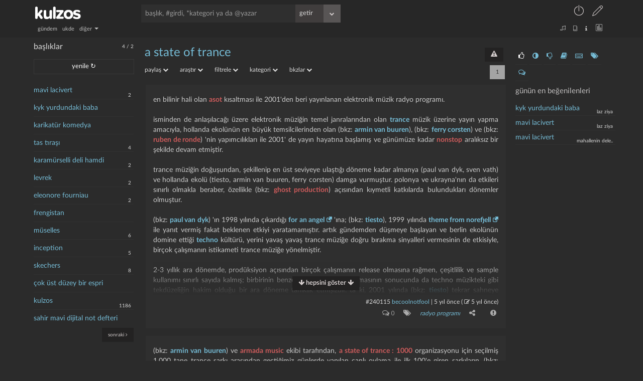

--- FILE ---
content_type: text/html; charset=UTF-8
request_url: https://kulzos.com/100959/a-state-of-trance/
body_size: 14481
content:
<!DOCTYPE html>

<html lang="tr">

<head>

	
        <link rel="stylesheet" href="/css/style_final-1649079201.min.css" type="text/css"/>

	
    <link rel="search" type="application/opensearchdescription+xml" href="/json/opensearch.xml" title="kulzos'da ara"/>

    <meta name="google-site-verification" content="bawo3Y5u7ev5hFAG9KHHHw2QzXjMlyCPMloIWa4djEM"/>

    <meta http-equiv="Content-Type" content="text/html; charset=utf-8">

    <meta http-equiv="content-language" content="tr">

    <meta property="og:site_name" content="kulzos">

    <meta property="og:locale" content="tr_TR">

    <meta property="og:type" content="article">

    <meta property="og:image" content="/img/ogimage.png"/>

    <meta property="og:image:secure_url" content="/img/ogimage.png"/>

    <meta name="twitter:card" content="summary"/>

    <meta name="twitter:site" content="@kulzoSozluk"/>

    <meta name="twitter:image" content="/img/ogimage.png"/>

    <meta name="viewport" content="width=device-width, initial-scale=1.0, user-scalable=no"/>



    <link rel="icon" href="/img/fav.png" type="image/png"/>

    <!--    <script src="/json/baslik_new.html" type="text/html"></script>-->

    <script type="text/javascript" src="/js/jquery.min.js"></script>

    <script type="text/javascript" src="/js/bootstrap-3.3.7.min.js" async></script>

    <script type="text/javascript" src="/js/knockout.min.js"></script>

    <!--    <script type="text/javascript" src="https://knockoutjs.com/downloads/knockout-3.5.1.js"></script>-->

    <!--    <script type="text/javascript" src="https://knockoutjs.com/downloads/knockout-3.5.0.debug.js"></script>-->

    <!--    <script type="text/javascript"-->

    <!--            src="https://cdnjs.cloudflare.com/ajax/libs/twitter-bootstrap/3.3.7/js/bootstrap.min.js" async></script>-->

    <!--    <script type="text/javascript" src="https://cdnjs.cloudflare.com/ajax/libs/jquery/3.2.1/jquery.min.js" async></script>-->

    <!--    <script type="text/javascript" src="https://cdnjs.cloudflare.com/ajax/libs/knockout/3.5.0/knockout-min.js"-->

    <!--            async></script>-->



    <link rel="preconnect" href="https://fonts.gstatic.com/" crossorigin>

    <link href="https://fonts.googleapis.com/css?family=Nunito:300,400,400i,600,700,800,900|Roboto+Condensed:400,700|Merriweather:300i&subset=latin-ext"

          rel="stylesheet">

    <link rel="stylesheet" href="/css/css-1f6560e5b8cbb675e85d5cfe26097805.css" type="text/css"/>

	
		
            <title>a state of trance | kulzos</title>

            <meta property="og:title" content="a state of trance"/>

            <meta name="keywords"

                  content="a, state, of, trance, kulzos, sözlük, meta sözlük">

            <meta property="og:description" name="description" content="a state of trance hakkında söylenenler">

            <link rel="canonical"

                  href="https://kulzos.com/100959/a-state-of-trance/"/>

		
	
    <script type="text/javascript" src="/js/jquery.history.js"></script>

	
        <script type="text/javascript" src="/js/visitor-1649089409.min.js"

                async></script>

	
	
    <script type="text/javascript" src="/js/merged-1602007640.min.js" async></script>

    <!--    <script type="text/javascript" src="/js/dexie.min.js" async></script>-->

    <!--    <script src="/js/jqueryui.min.js" async></script>-->

    <script>

		var sessionNick = "";

		var yetki = 0;

		var whenDefined = function ($variable, $callback) {

			if ($variable[0] === '$') {// is function

				if (typeof eval($variable) === "function") {

					$callback();

				} else {

					setTimeout(function () {

						whenDefined($variable, $callback);

					}, 250);

				}

			} else {

				if (window[$variable]) {

					$callback();

				} else {

					Object.defineProperty(window, $variable, {

						configurable: true,

						enumerable: true,

						writeable: true,

						get: function () {

							return this['_' + $variable];

						},

						set: function (val) {

							this['_' + $variable] = val;

							if (this['_' + $variable] != "")

								$callback();

						}

					});

				}

			}

		}

		var db;

		/*whenDefined('Dexie', function () {

			// $(document).ready(function () {

			db = new Dexie("CanArslan12");

			db.version(2).stores({

				baslik: 'id,baslik,baslikbilgi,hit,link,s,sontarih,degistarih,tarih,yazar',

				basliklar: 'link,tarih,data'

			});

		});*/

		var yardimci = 239;

		var girdialt = [[], [["", "yorumlar", "comments-o"], ["", "kategori", "tags"],[["", "paylaş", "share-alt"], ["", "facebook", "facebook-square"], ["", "twitter", "twitter-square"], ["", "whatsapp", "whatsapp"]], ["-", "şikayet", "exclamation-circle"]]];

		var yorumAlt = [[], [["-", "şikayet", "exclamation-circle"]]];

		var filters_ayar = [[["gundem", "gündem"], ["ukde", "ukde"],[["diğer", "diğer", "diğer"],	["yazartakip", "takip edilen yazarlar"], ["basliktakip", "takip edilen başlıklar"], ["bugun", "bugün"], ["dun", "dün"], ["rastgele", "rastgele"], ["gecenay", "geçen ay"], ["gecenyil", "tarihte bugün"], ["tekkalmis", "tek kalmış yazık"], ["ukde2", "tozlanmış ukdeler"], ["guzel", "en beğenilenler"], ["basucu", "başucu eserleri"]]], [["kategorisiz", "kategorisiz"], ["bombos", "boş kalmış yazık"], ["taslaklar", "taslaklarım"]]];

    </script>

	
        <script type="text/javascript"

                src="/js/essentials-1708781004.min.js"></script>

	
	
    <script>

		var cats = [];

		if (localStorage.catsVersion === 'f74909ace68e51891440e4da0b65a70c' && typeof localStorage.cats !== "undefined")

			cats = JSON.parse(localStorage.cats);

		else {

			cats = fetch('/json/cats.php')

				.then(res => res.json())

				.then((out) => {

					cats = out;

					localStorage.cats = JSON.stringify(cats)

				}).catch(err => console.error(err));

			localStorage.catsVersion = 'f74909ace68e51891440e4da0b65a70c'

		}

		localStorage.dateSetting = 1
		// localStorage.dateSetting ? localStorage.dateSetting : 1;

    </script>

    <!--    <script type="text/javascript" src="/js/cats--->

	<!--.js" async></script>-->

    <meta name="alexaVerifyID" content="P6Lu8hD5IRYMoGlHxjbZj9o3X3E"/>

    <link rel="preload" href="/fonts/fontawesome-webfont.woff2" as="font" type="font/woff2" crossorigin

          importance="low">

    <link rel="preload" href="/fonts/Linearicons-Free.woff2" as="font" type="font/woff2" crossorigin>

    <link rel="preload" href="/fonts/LatoLatin-Regular.woff2" as="font" type="font/woff2" crossorigin>

    <style>

        :root {

            --linecolor: #313131;

            --barcolor: #4a4a4a;

            --topcolor1: #272727;

            --fontcolor1: #4a5f66;

            --fontcolor2: #dbdbdb;

            --fontcolor3: #76bcd6;

            --greencolor: #0f9d28;

            --leftcolor: transparent;

            --contentcolor: transparent;

            --topcolor2: #272727;

            --maincolor: #2b2b2b;



            --entrybgcolor: 47,47,47;

            /*--entrybgcolor: 47,47,47;*/

        }



        @font-face {

            font-family: 'LatoLatinWeb', sans-serif;

            src: url('/fonts/LatoLatin-Regular.eot');

            src: url('/fonts/LatoLatin-Regular.eot?#iefix') format('embedded-opentype'), /* IE6-IE8 */ url('/fonts/LatoLatin-Regular.woff2') format('woff2'), /* Modern Browsers */ url('/fonts/LatoLatin-Regular.woff') format('woff'), /* Modern Browsers */ url('/fonts/LatoLatin-Regular.ttf') format('truetype');

            font-style: normal;

            font-weight: normal;

            text-rendering: optimizeLegibility;

        }



        * {

            font-size: 100%;

        }



        entry {

            font-size: 100%;

        }

    </style>

</head>

<body id="container">

    <!--<body id="container" style="transform: rotate(0deg) scaleX(-1);transition-duration: 1s;">-->

    <a href="#" id="back-to-top" title="götür beni buralardan"><i class="fa fa-chevron-up"></i></a>

	<header>
    <div class="container">
        <div class="row">
            <div class="top1">
                <a href="/">
                    <div id="logo" class="left-align lefttrigger"></div>
                    <div id="logom" class="left-align lefttrigger"></div>
                    <div id="loading" class="left-align"></div>
                </a>
                <div id="searchbar" class="left-align"><!--  databind="html: searchbarhtml"--></div>
                <div id="userbar" class="right-align">
					                        <div class="dropdown inline keepopen">
                            <a t-title="giriş yap" class="dropdown-toggle top-u-a" data-toggle="dropdown"
                               data="giris"><span style="font-size: 25px;"
                                                  class="lnr lnr-power-switch top-u-icon less-mrg"></span></a>
                            <ul class="dropdown-menu" style="margin-top: 8px; left: -199px; width: 250px;">
                                <li><span class="dropdown-menu-title sagok">giriş</span></li>
								                                <form id="giris">
                                    <li><input id="girisnick" type="text" style="margin-bottom: 0; margin-top: 20px;"
                                               placeholder="kullanıcı adı veya e-posta"/></li>
                                    <li><input id="girissifre" type="password" placeholder="şifre"/></li>
									                                    <hr>
                                    <li><a onclick="modalkutu('şifremi unuttum', 'sifremiunuttum', '', '')"
                                           class="small"><i class="fa fa-lock sifun"></i> şifremi unuttum                                        </a></li>
                                    <li><a onclick="modalkutu('aktivasyon mail', 'aktivasyonmail', '', '')"
                                           class="small"><i class="fa fa-lock sifun"></i> aktivasyon maili iste                                        </a></li>
                                    <li><input type="submit" class="btn" value="giriş"
                                               style="background-color: forestgreen;margin: 0; width: 100%;"/></li>
                                </form>
                            </ul>
                        </div>
                        <a t-title="sözlüğe kayıt olun" href="/kayit/" ajax="kayit"
                           class="top-u-a less-mrg"><span style="font-size: 21px;"
                                                          class="lnr lnr-pencil top-u-icon"></span></a>
					                </div>
				            </div>
            <div class="top2">
                <nav id="filters" class="left-align" data-bind="html: filters_html()"></nav>
                <div id="filters2" class="right-align" data-bind="html: filters2html"></div>
            </div>
        </div>
    </div>
</header>
    <div class="container">

        <div class="row">

            <div class="main withright">

				<aside class="left">
    <div class="solsagbtn">
        <input type="checkbox" class="ozelcheck" value="None" id="solsagbtn" name="check">
        <label for="solsagbtn"></label>
    </div>
    <div class="scroll">
        <span class="baslikbilgiust"><font
                    id="bugunentry"
                    title="bugün 4 entry girildi">4</font> / <font
                    id="bugunbaslik"
                    title="bugün 2 başlık açıldı">2</font>
            <!-- <a class="fa fa-download" aria-hidden="true" title="sol paneli hüplet"></a>--></span>
        <h2 class="cufon" style="margin-left: 0%;">başlıklar</h2>
        <a id="yenile" entry="" class="btn" style="margin: 5px 0 15px 0; width: 174px;">yenile ↻</a>
        <ul class="basliklar">
			        </ul>
        <nav id="basliknav">
            <a id="onceki" s="1" a="" c="" class="btn btn btn-link small" style="display: inline-block; display: none;"><i
                        class="fa fa-angle-left"></i> önceki</a>
            <a id="sonraki" s="2" a="" c="" class="btn btn btn-link right-align small"
               style="display: inline-block;">sonraki <i class="fa fa-angle-right"></i></a>
        </nav>
    </div>
    <div class="clear">&nbsp;</div>
</aside>
<aside class="right">

    <div class="right-inside">

        <div id="omdb" class="omdb" style="margin-top:20px; margin-bottom: 20px;"></div>

        <div id="right-page">

			
                <ul class="right-icons">

                    <li><a class="b_section_one" href="#" title="günün en beğenilenleri"><i

                                    class="fa fa-thumbs-o-up fa-sm"></i></a></li>

                    <li><a class="b_section_two" href="#" title="günün en garipsenenleri"><i

                                    class="fa fa-adjust fa-sm"></i></a></li>
                    <li><a class="b_section_three" href="#" title="günün en beğenilmeyenleri"><i

                                    class="fa fa-thumbs-o-down fa-sm"></i></a></li>

                    <li><a class="b_section_four" href="#" title="günün sonra okunacakları"><i

                                    class="fa fa-book fa-sm"></i></a></li>

                    <li><a class="b_section_five" href="#" title="günün en çok girdi girenleri"><i

                                    class="fa fa-keyboard-o fa-sm"></i></a></li>

                    <li><a class="b_section_six" href="#" title="günün en çok başlık açanları"><i

                                    class="fa fa-tags fa-sm"></i></a></li>

                    <li><a class="b_section_seven" href="#" title="günün en son yorumları"><i

                                    class="fa fa-comments-o fa-sm"></i></a></li>

                </ul>

                <div class="section_one">

                    <h2>günün en beğenilenleri</h2>

                    <ul>

						<li><a title="#297580 nolu girdi 2 nays oy aldı" href="/entry/297580/" eid="297580">kyk yurdundaki baba</a><span class="baslikbilgi">laz ziya</span></li><li><a title="#297582 nolu girdi 1 nays oy aldı" href="/entry/297582/" eid="297582">mavi lacivert</a><span class="baslikbilgi">laz ziya</span></li><li><a title="#297581 nolu girdi 1 nays oy aldı" href="/entry/297581/" eid="297581">mavi lacivert</a><span class="baslikbilgi">mahallenin dele..</span></li>
                    </ul>

                </div>

                <div class="section_two" style="display: none;">

                    <h2>günün en garipsenenleri</h2>

                    <ul>

						
                    </ul>

                </div>

                <div class="section_three" style="display: none;">

                    <h2>günün en beğenilmeyenleri</h2>

                    <ul>

						
                    </ul>

                </div>


                <div class="section_four" style="display: none;">

                    <h2>günün sonra okunacakları</h2>

                    <ul>

						
                    </ul>
                </div>

                <div class="section_five" style="display: none;">

                    <h2>günün en çok girdi girenleri</h2>

                    <ul>

						<li><a title="laz ziya bugün 2 girdi girdi" href="/yazar/laz-ziya/" bugun="laz ziya">laz ziya</a></li><li><a title="ma icari bugün 1 girdi girdi" href="/yazar/ma-icari/" bugun="ma icari">ma icari</a></li><li><a title="iktisat ogrencisi bugün 1 girdi girdi" href="/yazar/iktisat-ogrencisi/" bugun="iktisat ogrencisi">iktisat ogrencisi</a></li><li><a title="mahallenin delegesi bugün 1 girdi girdi" href="/yazar/mahallenin-delegesi/" bugun="mahallenin delegesi">mahallenin delegesi</a></li><li><a title="humblesquirtle bugün 1 girdi girdi" href="/yazar/humblesquirtle/" bugun="humblesquirtle">humblesquirtle</a></li>
                    </ul>

                </div>

                <div class="section_six" style="display: none;">

                    <h2>günün en çok başlık açanları</h2>

                    <ul>

						<li><a title="mahallenin delegesi bugün 1 başlık açtı" href="/yazar/mahallenin-delegesi/" bugunb="mahallenin delegesi">mahallenin delegesi</a></li><li><a title="humblesquirtle bugün 1 başlık açtı" href="/yazar/humblesquirtle/" bugunb="humblesquirtle">humblesquirtle</a></li>
                    </ul>

                </div>

                <div class="section_seven" style="display: none;">

                    <h2 style="margin-left: 0%;">günün son yorumları</h2>

                    <ul>

						<li><a href="/entry/297569/yorum" eid="297569">müselles</a><span class="baslikbilgi">laedri</span></li><li><a href="/entry/297565/yorum" eid="297565">çok üst düzey bir es..</a><span class="baslikbilgi">maraz1</span></li><li><a href="/entry/297565/yorum" eid="297565">çok üst düzey bir es..</a><span class="baslikbilgi">morgase</span></li><li><a href="/entry/297565/yorum" eid="297565">çok üst düzey bir es..</a><span class="baslikbilgi">maraz1</span></li><li><a href="/entry/297565/yorum" eid="297565">çok üst düzey bir es..</a><span class="baslikbilgi">maraz1</span></li><li><a href="/entry/297565/yorum" eid="297565">çok üst düzey bir es..</a><span class="baslikbilgi">morgase</span></li><li><a href="/entry/297561/yorum" eid="297561">kulzos</a><span class="baslikbilgi">la campanella</span></li><li><a href="/entry/297561/yorum" eid="297561">kulzos</a><span class="baslikbilgi">humblesquirtle</span></li><li><a href="/entry/297561/yorum" eid="297561">kulzos</a><span class="baslikbilgi">maraz1</span></li><li><a href="/entry/297561/yorum" eid="297561">kulzos</a><span class="baslikbilgi">larden loughness</span></li>
                    </ul>

                </div>

			
        </div>

        <div class="clear"></div>

    </div>

</aside><div id="content">
                    <script type="text/html" id="baslik">

						<div id="baslikcontent" class="json_enabled">

    <div class="topic-top">

        <h1 class="cufon">

            <a class="baslik"

               data-bind="attr: {bid:bid, 'href': core_link, title: 'bu başlık toplam '+ hit +' kere okundu', data: baslik,filtre: $data.filtre,q: $data.q}, text:baslik"></a>

            <a data-bind="if:bid, visible: $data.kategori_link, attr: {'href': $data.kategori_link, ajax: $data.kategori_ajax}"

               title="kategori sayfasına git" class="right-align btn">kategori</a>

            <!-- ko if: bid>0 -->

            <a data-bind="visible: $data.takip==0" onclick="basliktakip($('.cufon a.baslik').attr('bid'))"

               title="başlığı takip et" class="right-align btn"

               id="basliktakipet">takip et</a>

            <a data-bind="visible: $data.takip==1" onclick="basliktakip($('.cufon a.baslik').attr('bid'))"

               title="başlığı takip et" class="right-align btn"

               id="basliktakipbirak">takibi bırak</a>

            <a data-bind="visible: sesYetki != 'admin' && sesYetki != 'mod'"

               onclick="modalkutuNew('başlık şikayet & öneri', 'basliksikayet')"

               title="şikayet & öneri" class="right-align btn" id="sorunbildir"><i

                    class="fa fa-exclamation-triangle"></i></a>

            <!-- /ko -->

        </h1>

        <ul class="baslikalt">

            <!-- ko if: bid>0 -->

            <div class="dropdown inline">

                <a class="dropdown-toggle grey" data-toggle="dropdown" style="margin: 0 20px 0 0;">paylaş

                    <i class="fa fa-chevron-down ba_i"></i></a>

                <ul class="dropdown-menu baslikaltmenu ortala"

                    style="margin-top: 10px; left: -133px; width: 170px;">

                    <li><span class="dropdown-menu-title tara sagok">paylaş</span></li>

                    <li>

                        <a data-bind="attr: {href:'http://www.facebook.com/sharer/sharer.php?u=https://kulzos.com/'+share_link}"

                           target="_blank" rel="nofollow">facebook</a></li>

                    <li>

                        <a data-bind="attr: {href:'http://twitter.com/share?text='+baslikisim+'&url=https://kulzos.com/'+share_link}"

                           target="_blank" rel="nofollow">twitter</a></li>

                </ul>

            </div>

            <!-- /ko -->

            <div class="dropdown inline">

                <a class="dropdown-toggle grey" data-toggle="dropdown" style="margin: 0 20px 0 0;">araştır

                    <i class="fa fa-chevron-down ba_i"></i></a>

                <ul class="dropdown-menu baslikaltmenu ortala"

                    style="margin-top: 10px; left: -133px; width: 170px;">

                    <li><span class="dropdown-menu-title tara sagok">araştır</span></li>

                    <li><a data-bind="attr: {href:'http://www.google.com.tr/search?q='+baslikisim}" target="_blank"

                           rel="nofollow">google</a>

                    </li>

                    <li>

                        <a data-bind="attr: {href:'http://tr.wikipedia.org/w/index.php?title=%C3%96zel:Ara&amp;fulltext=Ara&amp;search='+baslikisim}"

                           target="_blank" rel="nofollow">vikipedi</a></li>

                    <li>

                        <a data-bind="attr: {href:'http://en.wikipedia.org/wiki/Special:Search?fulltext=Search&amp;search='+baslikisim}"

                           target="_blank" rel="nofollow">wikipedia</a></li>

                    <li><a data-bind="attr: {href:'http://www.youtube.com/results?search_query='+baslikisim}"

                           target="_blank"

                           rel="nofollow">youtube</a>

                    </li>

                </ul>

            </div>

            <!-- ko if: bid>0 -->

            <div class="dropdown inline">

                <a class="dropdown-toggle grey" data-toggle="dropdown" style="margin: 0 20px 0 0;">filtrele

                    <i class="fa fa-chevron-down ba_i"></i></a>

                <ul class="dropdown-menu baslikaltmenu ortala"

                    style="margin-top: 10px; left: -133px; width: 170px;">

                    <li><span class="dropdown-menu-title tara sagok">filtrele</span></li>

                    <li><a onclick="icAramaGetir()">başlık içi arama</a></li>

                    <li><a data-bind="attr: {href: core_link + 'bugun'}">bugün</a></li>

                    <li><a data-bind="attr: {href: core_link + 'dun'}">dün</a></li>

                    <li><a data-bind="attr: {href: core_link + 'hafta'}">bu hafta</a></li>

                    <li><a data-bind="attr: {href: core_link + 'ay'}">bu ay</a></li>

                    <li><a data-bind="attr: {href: core_link + 'gecenay'}">geçen ay</a></li>

                    <li><a data-bind="attr: {href: core_link + 'guncel'}">güncelliğe göre</a></li>

                    <li><a data-bind="attr: {href: core_link + 'oy'}">iyiden kötüye</a></li>

                    <li><a data-bind="attr: {href: core_link + 'ben'}">benimkiler (<span

                            data-bind="text: entry_benim"></span>)</a></li>

                    <li><a data-bind="attr: {href: core_link + 'takip'}">takip edilenler (<span

                            data-bind="text: entry_takip"></span>)</a>

                    </li>

                </ul>

            </div>

            <div class="dropdown inline">

                <a class="dropdown-toggle grey" data-toggle="dropdown" style="margin: 0 20px 0 0;">kategori

                    <i class="fa fa-chevron-down ba_i"></i></a>

                <ul class="dropdown-menu baslikaltmenu ortala"

                    style="margin-top: 10px; left: -133px; width: 170px;">

                    <li><span class="dropdown-menu-title tara sagok">kategori</span></li>

                    <li><a data-bind="attr: {href: core_link + 'kategori-0'}">kategorisiz</a></li>

                    <li data-bind="foreach: kategori_list">

                        <a data-bind="attr: {href: link, data:$parent.baslikisim, bid:$parent.bid}, text: cat"></a>

                    </li>

                </ul>

            </div>

            <!-- /ko -->

            <div class="dropdown inline">

                <a class="dropdown-toggle grey" data-bind="attr: {'data-bkzlar':baslikisim}" data-toggle="dropdown"

                   style="margin: 0 20px 0 0;">bkzlar <i class="fa fa-chevron-down ba_i"></i></a>

                <ul class="dropdown-menu baslikaltmenu ortala" id="bkzlar"

                    style="margin-top: 10px; left: -133px; width: 170px;">

                    <li><span class="dropdown-menu-title tara sagok">yönlendirmeler</span></li>

                    <li><span class="dropdown-menu-title tara sagok">yükleniyor</span></li>

                </ul>

            </div>

            <a data-bind="visible: $data.aktar" style="margin: 0 20px 0 0;" href="/hesap/ecnebi/1">hadi aktar

                beni</a>

            <!-- ko if: bid>0 -->

            <a data-bind="visible: sesYetki == 'user'" onclick="modalkutuNew('foto öner', 'fotooner')"

               style="margin: 0 20px 0 0;" class="grey">foto öner</a>

            <a data-bind="visible: sesYetki == 'admin' || sesYetki == 'mod'"

               onclick="modalkutuNew('düzenle', 'basliklar')"

               style="margin: 0 20px 0 0;" class="grey">yönet</a>

            <a data-bind="visible: sesYetki == 'admin' || sesYetki == 'mod'"

               onclick="modalkutuNew('foto ekle', 'yenifoto')"

               style="margin: 0 20px 0 0;" class="grey">foto

                ekle</a>

            <div class="inline" data-bind="if: arama">

                <form class='inline' onsubmit='return icArama()'><input type='text' id='ic-arama'

                                                                        placeholder='Başlık için arama'

                                                                        data-bind="value:arama"></form>

            </div>

            <nav class="pager" data-bind="html: pager"></nav>

            <!-- /ko -->

        </ul>

    </div>

    <div class="info" data-bind="visible: $data.info, text: $data.info"></div>

    <!-- ko if: bid>0 -->

    <div data-bind="if: $data.oncesinigoster">

        <a data-bind="attr: {href: core_link}" class="btn tumunugoster">önceki girdiler</a>

    </div>

    <ol class="entrylist" data-bind="foreach: entry_list">

        <li data-bind="attr: {id:'entry'+id,yazar:yazar,cate:cateson,sayi: yorumsayi,oyum: oyum,fav: fav,snr: snr}">

            <entry data-bind="html: entry"></entry>

            <p class="devamini" data-bind="visible: isOverflown($element,$data.isExtended)"><a class="btn"><i

                    class="fa fa-arrow-down"></i><span style="font-weight: 700;"> hepsini göster </span><i

                    class="fa fa-arrow-down"></i></a></p>

            <div class="entryalt1">

                <a data-bind="attr: {data: $parent.baslikisim, href: '/entry/' + id, eid: id}, text: '#'+id"

                   class="entrynum"></a>

                <a data-bind="text: yazar, attr: {ajax: yazar,href: '/yazar/' + yazarLink}"></a> |

                <span data-bind="attr: {title: time(tarih,2)}, text: time(tarih,localStorage.dateSetting)"></span>

                <span data-bind="html: edittarihi"></span>

            </div>

            <div data-bind="html:entryalt(id, yazar, yorumsayi, cateson, oyum, fav, snr, izle), attr: {id:'eid'+id}"

                 class="entryalt2">&nbsp;

            </div>

            <!-- ko if: yorum_list -->

            <div data-bind="attr: {id:'yorumdiv'+id}">

                <ol class="yorumlist" data-bind="attr: {id:'yorumlist'+id}">

                    <!-- ko foreach: yorum_list -->

                    <div class="yorum_nick">

                        <div class="comment-avatar img-circle" data-bind="style: { backgroundImage: ava}"></div>

                        <a class="comment-user"

                           data-bind="text: kisalt(yazar,50), attr: {ajax: yazar,href: '/yazar/' + yazarLink}"></a>

                    </div>

                    <li data-bind="attr: {yazar: yazar,id: 'yorum' + id}">

                        <div class="yorumalt0"></div>

                        <p data-bind="html: yorum"></p>

                        <div class="yorumalt1">*<!-- ko text: id --><!--/ko--> | <span

                                data-bind="attr: {title: time(tarih,2)}, text: time(tarih,localStorage.dateSetting)"></span>

                            <span data-bind="if:edittarihi>0"><!-- ko text: ' - düzeltme: '+time(edittarihi,localStorage.dateSetting) -->

                                <!--/ko--></span>

                        </div>

                        <div data-bind="html: yorumalt(id, yazar, sessionNick,oyum), attr: {id: 'yid' + id}"

                             class="yorumalt2"></div>

                    </li>

                    <!-- /ko -->

                    <nav class="pager pager-bottom" data-bind="html: yorumPager"></nav>

                    <!-- ko if: $parent.sesYetki -->

                    <section class="yorumgonder" data-bind="attr: {id: 'yorumgonder' + id}">

                        <div id="yorumsonuc"></div>

                        <div class="aparatlar">

                            <textarea data-bind="attr: {id: 'yorumt'+id},textInput: yorumText"

                                      placeholder="girdi hakkında yorum yazmak isterseniz buraya yazabilirsiniz..."></textarea>

                            <div class="entrysecenek" data="yorum"

                                 data-bind="html:entrysecenekaltnew('yorum'), attr: {yid: id}"></div>

                        </div>

                    </section>

                    <!-- /ko -->

                </ol>

            </div>

            <!-- /ko -->

        </li>

    </ol>

    <!-- /ko -->

    <!-- ko if: bid==0 -->

    <ol class="entrylist">

        <li>

            yeni bir başlık açmak üzeresiniz. eğer buluntular var ise yeni başlık açmadan önce onlara bir göz

            atabilirsiniz.

        </li>

    </ol>

    <!-- /ko -->

    <!-- ko if: $data.nas_list  -->

    <!-- ko if: $data.nas_list.length > 0  -->

    <div class="nasreddin">

        <div class="nasreddin-title"><a href="/60783/nasreddin-hoca-buluntulari/">nasreddin hoca buluntuları</a>

        </div>

        <ul data-bind="foreach: nas_list">

            <li><a data-bind="attr: {href: link, data: baslik, bid: bid}, text: baslik"></a></li>

        </ul>

    </div>

    <!-- /ko -->

    <!-- /ko -->

    <div data-bind="if: $data.ukdeyazar">

        bu başlık <b><a data-bind="attr: {href: '/yazar/'+ukdeyazarlink}, text: ukdeyazar"></a></b> tarafından ukde

        olarak

        kaydedilmiş

    </div>

    <!-- ko if: bid>0 -->

    <div data-bind="if: !$data.ukdeyazar && entry_list.length == 0">

        aradığınız kriterlerde girdi bulunamadı

    </div>

    <div data-bind="if: $data.sonrasinigoster">

        <a data-bind="attr: {href: core_link}" class="btn tumunugoster">sonraki girdiler</a>

    </div>

    <div data-bind="if: $data.digergoster">

        <a data-bind="attr: {href: core_link}" class="btn tumunugoster">diğer girdiler</a>

    </div>

    <nav class="pager pager-bottom" data-bind="html: pager, visible: width<464"></nav>

    <!-- /ko -->

    <section data-bind="if: $data.entry_yazabilir" class="entrygonder">

        <div id="entrysonuc"></div>

        <div class="aparatlar">

            <label style="float: right">

                <input type="checkbox" class="input-" id="tematik" name="tematik" data-bind="checked: tematik == 1">tematik

            </label>

            <span id="ototaslak" class="small right-align">taslak kaydedildi</span>

            <h2 class="cufon" data-bind="text: baslikisim + ' hakkında girdi yazmak ister misiniz?'"></h2>

            <textarea data-bind="textInput: $data.yazacak"

                      placeholder="başlık hakkında girdi yazmak isterseniz buraya yazabilirsiniz..." id="entry">

</textarea>

            <!-- ko if: bid>0 -->

            <div data-bind="if: $data.kategori_list.length>0">

                Önerilen kategoriler:

                <span data-bind="foreach: kategori_list" class="cat_new">

<a data-bind="attr: {catId:cid},text: cat" class="katSec"></a>

</span>

            </div>

            <!-- /ko -->

            <div class="baslikkategorisec">

                <select class="tokenizationSelect2 select2-hidden-accessible" multiple="multiple" name="cat[]" id="cat">

                </select>

            </div>

            <input data-bind="attr: {value: baslikisim}" type="hidden" id="baslikisim" name="baslikisim">

            <input data-bind="attr: {value: $data.entarisii}" type="hidden" id="entarisi" name="entarisi">

            <input data-bind="attr: {value: kid}" type="hidden" id="kid" name="kid">

            <input data-bind="attr: {value: $data.ukdeid}" type="hidden" id="uid" name="uid">

            <input data-bind="attr: {value: bid>0 ? bid : baslikisim}" type="hidden" id="bid" name="bid">

            <input type="hidden" id="yenibasligim" name="yenibasligim" data-bind="attr: {value: bid>0 ? '0' : '1'}">

            <div data="baslik"

                 data-bind="attr: {data: bid>0 ? 'baslik' : 'yeni'},html:entrysecenekaltnew(bid>0 ? 'baslik' : 'yeni')"></div>

        </div>

    </section>

</div>
                    </script>

                    <div data-bind="template: { name: 'baslik', foreach: basa() }" id="baslikcontent" class="json_enabled"></div>

					<div id="subcontent"><script>
    		datatoshow = {"json":1,"takip":null,"entry_benim":"0","entry_takip":"0","hit":"2441","toplamentry":"2","bid":"100959","baslik":"a state of trance","baslikisim":"a state of trance","core_link":"\/100959\/a-state-of-trance\/","arama":null,"toplamsayfa":1,"q":null,"pager":"<a title=\"tek sayfa\" class=\"btn\" disabled>1<\/a>","core_link_deleted":"\/100959\/a-state-of-trance\/\" data=\"a state of trance\" bid=\"100959","share_link":"100959\/a-state-of-trance\/","kategori_list":[{"cat":"radyo program\u0131","cid":"294","link":"\/100959\/a-state-of-trance\/kategori-294\/"}],"sayy":"1","entry_list":[{"id":"240115","yazar":"becoolnotfool","yazarLink":"becoolnotfool","tarih":"1611406465","edittarih":"1611406955","edittarihi":"( <i title=\"d\u00fczeltme\" class=\"fa fa-edit\" style=\"font-size: 11px;\">&nbsp;<\/i><font title=\"23\/01\/2021 16:02:35\">5 y\u0131l \u00f6nce<\/font>)","href":"\/entry\/240115\/\" eid=\"240115","cateson":"radyo program\u0131","yorumsayi":"0","entry":"En bilinir hali olan <a class='permalink' data='asot' href='\/ara\/asot' title='asot' style='color:indianred'>asot<\/a> k\u0131saltmas\u0131 ile 2001'den beri yay\u0131nlanan elektronik m\u00fczik radyo program\u0131.   \r <br>  \r <br>\u0130sminden de anla\u015f\u0131laca\u011f\u0131 \u00fczere elektronik m\u00fczi\u011fin temel janralar\u0131ndan olan <a class='permalink' data='trance' href='\/28532\/trance' title='trance'>trance<\/a> m\u00fczik \u00fczerine yay\u0131n yapma amac\u0131yla, hollanda ekol\u00fcn\u00fcn en b\u00fcy\u00fck temsilcilerinden olan (bkz: <a class='permalink' data='armin van buuren' href='\/43005\/armin-van-buuren' title='armin van buuren'>armin van buuren<\/a>), (bkz: <a class='permalink' data='ferry corsten' href='\/43165\/ferry-corsten' title='ferry corsten'>ferry corsten<\/a>) ve (bkz: <a class='permalink' data='ruben de ronde' href='\/ara\/ruben--de--ronde' title='ruben de ronde' style='color:indianred'>ruben de ronde<\/a>) 'nin yap\u0131mc\u0131l\u0131klar\u0131 ile 2001' de yay\u0131n hayat\u0131na ba\u015flam\u0131\u015f ve g\u00fcn\u00fcm\u00fcze kadar <a class='permalink' data='nonstop' href='\/ara\/nonstop' title='nonstop' style='color:indianred'>nonstop<\/a> aral\u0131ks\u0131z bir \u015fekilde devam etmi\u015ftir.  \r <br>  \r <br>Trance m\u00fczi\u011fin do\u011fu\u015fundan, \u015fekillenip en \u00fcst seviyeye ula\u015ft\u0131\u011f\u0131 d\u00f6neme kadar Almanya (Paul van dyk, sven vath) ve hollanda ekol\u00fc (tiesto, armin van buuren, ferry corsten) damga vurmu\u015ftur. Polonya ve ukrayna'n\u0131n da etkileri s\u0131n\u0131rl\u0131 olmakla beraber, \u00f6zellikle (bkz: <a class='permalink' data='ghost production' href='\/ara\/ghost--production' title='ghost production' style='color:indianred'>ghost production<\/a>) a\u00e7\u0131s\u0131ndan k\u0131ymetli katk\u0131larda bulunduklar\u0131 d\u00f6nemler olmu\u015ftur.  \r <br>  \r <br>(bkz: <a class='permalink' data='paul van dyk' href='\/101285\/paul-van-dyk' title='paul van dyk'>paul van dyk<\/a>) '\u0131n 1998 y\u0131l\u0131nda \u00e7\u0131kard\u0131\u011f\u0131 <a target=_blank href=\"https:\/\/www.youtube.com\/watch?v=--3eIRSg2RY\" title=\"https:\/\/www.youtube.com\/watch?v=--3eIRSg2RY\"><b>for an angel<\/b> <svg version=\"1.0\" xmlns=\"http:\/\/www.w3.org\/2000\/svg\"\r\n width=\"8.000000pt\" height=\"8.000000pt\" viewBox=\"0 0 512.000000 512.000000\"\r\n preserveAspectRatio=\"xMidYMid meet\">\r\n<g transform=\"translate(0.000000,512.000000) scale(0.100000,-0.100000)\"\r\nfill=\"currentColor\" stroke=\"none\">\r\n<path d=\"M2231 5109 c-90 -18 -117 -59 -85 -132 13 -30 122 -146 388 -415\r\nl370 -372 -580 -583 c-540 -542 -582 -587 -613 -651 -81 -170 -81 -342 0 -516\r\n39 -84 45 -90 352 -396 281 -280 319 -313 381 -343 185 -88 397 -78 571 27 43\r\n26 214 192 621 601 l562 566 374 -371 c313 -311 381 -374 420 -389 44 -16 50\r\n-16 72 -2 53 35 51 -10 51 1427 l0 1335 -23 58 c-30 74 -73 117 -142 142 -54\r\n19 -87 20 -1365 21 -720 1 -1330 -2 -1354 -7z\"\/>\r\n<path d=\"M788 4124 c-360 -65 -642 -319 -755 -681 l-28 -88 0 -1285 0 -1285\r\n23 -78 c97 -335 344 -582 679 -679 l78 -23 1285 0 1285 0 89 28 c342 107 580\r\n357 673 707 15 58 17 142 20 775 l4 710 -301 -300 -300 -300 0 -342 c0 -352\r\n-5 -414 -41 -485 -43 -84 -139 -163 -229 -187 -34 -9 -329 -11 -1225 -9\r\nl-1180 3 -55 26 c-70 33 -146 109 -179 179 l-26 55 -3 1180 c-2 896 0 1191 9\r\n1225 24 90 103 186 187 229 71 36 133 41 489 41 l346 0 296 292 c163 160 298\r\n295 299 300 2 4 -304 8 -680 7 -539 -1 -699 -4 -760 -15z\"\/>\r\n<\/g>\r\n<\/svg><\/a>  '\u0131na; (bkz: <a class='permalink' data='tiesto' href='\/43160\/tiesto' title='tiesto'>tiesto<\/a>), 1999 y\u0131l\u0131nda <a target=_blank href=\"https:\/\/www.youtube.com\/watch?v=uG5x6__8rcQ\" title=\"https:\/\/www.youtube.com\/watch?v=uG5x6__8rcQ\"><b>Theme From Norefjell<\/b> <svg version=\"1.0\" xmlns=\"http:\/\/www.w3.org\/2000\/svg\"\r\n width=\"8.000000pt\" height=\"8.000000pt\" viewBox=\"0 0 512.000000 512.000000\"\r\n preserveAspectRatio=\"xMidYMid meet\">\r\n<g transform=\"translate(0.000000,512.000000) scale(0.100000,-0.100000)\"\r\nfill=\"currentColor\" stroke=\"none\">\r\n<path d=\"M2231 5109 c-90 -18 -117 -59 -85 -132 13 -30 122 -146 388 -415\r\nl370 -372 -580 -583 c-540 -542 -582 -587 -613 -651 -81 -170 -81 -342 0 -516\r\n39 -84 45 -90 352 -396 281 -280 319 -313 381 -343 185 -88 397 -78 571 27 43\r\n26 214 192 621 601 l562 566 374 -371 c313 -311 381 -374 420 -389 44 -16 50\r\n-16 72 -2 53 35 51 -10 51 1427 l0 1335 -23 58 c-30 74 -73 117 -142 142 -54\r\n19 -87 20 -1365 21 -720 1 -1330 -2 -1354 -7z\"\/>\r\n<path d=\"M788 4124 c-360 -65 -642 -319 -755 -681 l-28 -88 0 -1285 0 -1285\r\n23 -78 c97 -335 344 -582 679 -679 l78 -23 1285 0 1285 0 89 28 c342 107 580\r\n357 673 707 15 58 17 142 20 775 l4 710 -301 -300 -300 -300 0 -342 c0 -352\r\n-5 -414 -41 -485 -43 -84 -139 -163 -229 -187 -34 -9 -329 -11 -1225 -9\r\nl-1180 3 -55 26 c-70 33 -146 109 -179 179 l-26 55 -3 1180 c-2 896 0 1191 9\r\n1225 24 90 103 186 187 229 71 36 133 41 489 41 l346 0 296 292 c163 160 298\r\n295 299 300 2 4 -304 8 -680 7 -539 -1 -699 -4 -760 -15z\"\/>\r\n<\/g>\r\n<\/svg><\/a> ile yan\u0131t vermi\u015f fakat beklenen etkiyi yaratamam\u0131\u015ft\u0131r. Art\u0131k g\u00fcndemden d\u00fc\u015fmeye ba\u015flayan ve berlin ekol\u00fcn\u00fcn domine etti\u011fi <a class='permalink' data='techno' href='\/64830\/techno' title='techno'>techno<\/a> k\u00fclt\u00fcr\u00fc, yerini yava\u015f yava\u015f trance m\u00fczi\u011fe do\u011fru b\u0131rakma sinyalleri vermesinin de etkisiyle, bir\u00e7ok \u00e7al\u0131\u015fman\u0131n istikameti trance m\u00fczi\u011fe y\u00f6nelmi\u015ftir.   \r <br>  \r <br>2-3 y\u0131ll\u0131k ara d\u00f6nemde, prod\u00fcksiyon a\u00e7\u0131s\u0131ndan bir\u00e7ok \u00e7al\u0131\u015fman\u0131n release olmas\u0131na ra\u011fmen, \u00e7e\u015fitlilik ve sample kullan\u0131m\u0131 s\u0131n\u0131rl\u0131 say\u0131da kalm\u0131\u015f; birbirinin benzeri \u00e7\u0131kt\u0131lar ortaya konmas\u0131n\u0131n sonucunda da techno m\u00fczikteki gibi tekd\u00fczeli\u011fin hakim oldu\u011fu bir ara d\u00f6neme tan\u0131kl\u0131k etmi\u015fizdir. Ta ki, 2001 y\u0131l\u0131nda (bkz: <a class='permalink' data='tiesto' href='\/43160\/tiesto' title='tiesto'>tiesto<\/a>) tekrar sahneye \u00e7\u0131kana kadar. \u015e\u00f6yle ki;  \r <br>  \r <br>O zamana kadar hollanda' n\u0131n kalbur\u00fcst\u00fc birka\u00e7 mekan\u0131nda \u00e7alan ve salt diceylik yetene\u011fiyle ismini duyurmaya yava\u015f yava\u015f ba\u015flayan, birka\u00e7 single denemesiyle de (bkz: <a class='permalink' data='paul van dyk' href='\/101285\/paul-van-dyk' title='paul van dyk'>paul van dyk<\/a>) 'a \"ben de buraday\u0131m.\" mesaj\u0131 veren fakat mesaj\u0131 yerine ula\u015fmayan Tiesto;   \r <br>  \r <br>2001 y\u0131l\u0131nda 3 tane \u00e7al\u0131\u015fmaya imza atar ve bu \u00e7al\u0131\u015fmalarla sadece 2001 y\u0131l\u0131na de\u011fil; \u00f6n\u00fcm\u00fczdeki 20 seneye de damga vuraca\u011f\u0131n\u0131n mesaj\u0131n\u0131 verir ve bu sefer mesaj yerine ula\u015fm\u0131\u015ft\u0131r. Sadece paul van dyk'a de\u011fil, t\u00fcm d\u00fcnyaya. Ve o 3 \u015fark\u0131, release oldu\u011fu g\u00fcn klasik olaca\u011f\u0131n\u0131n sinyallerini de vermi\u015ftir. Nas\u0131l m\u0131 ? \u015e\u00f6yle :  \r <br>  \r <br><a target=_blank href=\"https:\/\/www.youtube.com\/watch?v=bgz2SWdKqvQ\" title=\"https:\/\/www.youtube.com\/watch?v=bgz2SWdKqvQ\"><b>Lethal Industry<\/b> <svg version=\"1.0\" xmlns=\"http:\/\/www.w3.org\/2000\/svg\"\r\n width=\"8.000000pt\" height=\"8.000000pt\" viewBox=\"0 0 512.000000 512.000000\"\r\n preserveAspectRatio=\"xMidYMid meet\">\r\n<g transform=\"translate(0.000000,512.000000) scale(0.100000,-0.100000)\"\r\nfill=\"currentColor\" stroke=\"none\">\r\n<path d=\"M2231 5109 c-90 -18 -117 -59 -85 -132 13 -30 122 -146 388 -415\r\nl370 -372 -580 -583 c-540 -542 -582 -587 -613 -651 -81 -170 -81 -342 0 -516\r\n39 -84 45 -90 352 -396 281 -280 319 -313 381 -343 185 -88 397 -78 571 27 43\r\n26 214 192 621 601 l562 566 374 -371 c313 -311 381 -374 420 -389 44 -16 50\r\n-16 72 -2 53 35 51 -10 51 1427 l0 1335 -23 58 c-30 74 -73 117 -142 142 -54\r\n19 -87 20 -1365 21 -720 1 -1330 -2 -1354 -7z\"\/>\r\n<path d=\"M788 4124 c-360 -65 -642 -319 -755 -681 l-28 -88 0 -1285 0 -1285\r\n23 -78 c97 -335 344 -582 679 -679 l78 -23 1285 0 1285 0 89 28 c342 107 580\r\n357 673 707 15 58 17 142 20 775 l4 710 -301 -300 -300 -300 0 -342 c0 -352\r\n-5 -414 -41 -485 -43 -84 -139 -163 -229 -187 -34 -9 -329 -11 -1225 -9\r\nl-1180 3 -55 26 c-70 33 -146 109 -179 179 l-26 55 -3 1180 c-2 896 0 1191 9\r\n1225 24 90 103 186 187 229 71 36 133 41 489 41 l346 0 296 292 c163 160 298\r\n295 299 300 2 4 -304 8 -680 7 -539 -1 -699 -4 -760 -15z\"\/>\r\n<\/g>\r\n<\/svg><\/a>   \r <br><a target=_blank href=\"https:\/\/www.youtube.com\/watch?v=lxbr0vzCln4\" title=\"https:\/\/www.youtube.com\/watch?v=lxbr0vzCln4\"><b>Suburban Train<\/b> <svg version=\"1.0\" xmlns=\"http:\/\/www.w3.org\/2000\/svg\"\r\n width=\"8.000000pt\" height=\"8.000000pt\" viewBox=\"0 0 512.000000 512.000000\"\r\n preserveAspectRatio=\"xMidYMid meet\">\r\n<g transform=\"translate(0.000000,512.000000) scale(0.100000,-0.100000)\"\r\nfill=\"currentColor\" stroke=\"none\">\r\n<path d=\"M2231 5109 c-90 -18 -117 -59 -85 -132 13 -30 122 -146 388 -415\r\nl370 -372 -580 -583 c-540 -542 -582 -587 -613 -651 -81 -170 -81 -342 0 -516\r\n39 -84 45 -90 352 -396 281 -280 319 -313 381 -343 185 -88 397 -78 571 27 43\r\n26 214 192 621 601 l562 566 374 -371 c313 -311 381 -374 420 -389 44 -16 50\r\n-16 72 -2 53 35 51 -10 51 1427 l0 1335 -23 58 c-30 74 -73 117 -142 142 -54\r\n19 -87 20 -1365 21 -720 1 -1330 -2 -1354 -7z\"\/>\r\n<path d=\"M788 4124 c-360 -65 -642 -319 -755 -681 l-28 -88 0 -1285 0 -1285\r\n23 -78 c97 -335 344 -582 679 -679 l78 -23 1285 0 1285 0 89 28 c342 107 580\r\n357 673 707 15 58 17 142 20 775 l4 710 -301 -300 -300 -300 0 -342 c0 -352\r\n-5 -414 -41 -485 -43 -84 -139 -163 -229 -187 -34 -9 -329 -11 -1225 -9\r\nl-1180 3 -55 26 c-70 33 -146 109 -179 179 l-26 55 -3 1180 c-2 896 0 1191 9\r\n1225 24 90 103 186 187 229 71 36 133 41 489 41 l346 0 296 292 c163 160 298\r\n295 299 300 2 4 -304 8 -680 7 -539 -1 -699 -4 -760 -15z\"\/>\r\n<\/g>\r\n<\/svg><\/a>   \r <br><a target=_blank href=\"https:\/\/www.youtube.com\/watch?v=bA5QJx7CxmU\" title=\"https:\/\/www.youtube.com\/watch?v=bA5QJx7CxmU\"><b>Flight 643<\/b> <svg version=\"1.0\" xmlns=\"http:\/\/www.w3.org\/2000\/svg\"\r\n width=\"8.000000pt\" height=\"8.000000pt\" viewBox=\"0 0 512.000000 512.000000\"\r\n preserveAspectRatio=\"xMidYMid meet\">\r\n<g transform=\"translate(0.000000,512.000000) scale(0.100000,-0.100000)\"\r\nfill=\"currentColor\" stroke=\"none\">\r\n<path d=\"M2231 5109 c-90 -18 -117 -59 -85 -132 13 -30 122 -146 388 -415\r\nl370 -372 -580 -583 c-540 -542 -582 -587 -613 -651 -81 -170 -81 -342 0 -516\r\n39 -84 45 -90 352 -396 281 -280 319 -313 381 -343 185 -88 397 -78 571 27 43\r\n26 214 192 621 601 l562 566 374 -371 c313 -311 381 -374 420 -389 44 -16 50\r\n-16 72 -2 53 35 51 -10 51 1427 l0 1335 -23 58 c-30 74 -73 117 -142 142 -54\r\n19 -87 20 -1365 21 -720 1 -1330 -2 -1354 -7z\"\/>\r\n<path d=\"M788 4124 c-360 -65 -642 -319 -755 -681 l-28 -88 0 -1285 0 -1285\r\n23 -78 c97 -335 344 -582 679 -679 l78 -23 1285 0 1285 0 89 28 c342 107 580\r\n357 673 707 15 58 17 142 20 775 l4 710 -301 -300 -300 -300 0 -342 c0 -352\r\n-5 -414 -41 -485 -43 -84 -139 -163 -229 -187 -34 -9 -329 -11 -1225 -9\r\nl-1180 3 -55 26 c-70 33 -146 109 -179 179 l-26 55 -3 1180 c-2 896 0 1191 9\r\n1225 24 90 103 186 187 229 71 36 133 41 489 41 l346 0 296 292 c163 160 298\r\n295 299 300 2 4 -304 8 -680 7 -539 -1 -699 -4 -760 -15z\"\/>\r\n<\/g>\r\n<\/svg><\/a>   \r <br>  \r <br>Art\u0131k bir \u015feyler de\u011fi\u015fmi\u015ftir. Elektronik m\u00fczik, underground \u00f6zelli\u011finden s\u0131yr\u0131l\u0131p, Tiesto ile birlikte yer \u00fcst\u00fcnde sahneye \u00e7\u0131km\u0131\u015f ve konser \u015fovu haline gelmi\u015ftir. <a class='permalink' data='diskotek' href='\/45339\/diskotek' title='diskotek'>diskotek<\/a> k\u00fclt\u00fcr\u00fc bitmi\u015f, diceylerin <a class='permalink' data='artist' href='\/87256\/artist' title='artist'>artist<\/a> olma d\u00f6nemi ba\u015flam\u0131\u015ft\u0131r.   \r <br>  \r <br>(bkz: <a class='permalink' data='dj mag top 100' href='\/ara\/dj--mag--top--100' title='dj mag top 100' style='color:indianred'>dj mag top 100<\/a>) 'de 3 sene \u00fcst \u00fcste d\u00fcnyan\u0131n en iyi diceyi se\u00e7ilen Tiesto, k\u0131sa bir ara vererek yerini 2006'da ihtiyar paul van dyk' a b\u0131rakm\u0131\u015f, fakat taht\u0131n\u0131 tekrar devralm\u0131\u015ft\u0131r. Ve (bkz: <a class='permalink' data='tiesto in concert' href='\/ara\/tiesto--in--concert' title='tiesto in concert' style='color:indianred'>tiesto in concert<\/a>) d\u00f6nemiyle birlikte art\u0131k bamba\u015fka bir boyut kazand\u0131rm\u0131\u015ft\u0131r elektronik m\u00fczik d\u00fcnyas\u0131na.  \r <br>  \r <br>Bu 10 y\u0131ll\u0131k d\u00f6nemde bir\u00e7ok farkl\u0131 dicey, farkl\u0131 producer gelmi\u015f; kimisi \u00e7ok farkl\u0131 ve nitelikli i\u015flere imza atm\u0131\u015f, farkl\u0131 g\u00f6rsel \u015fovlarla da i\u015flerini desteklemi\u015flerdir.   \r <br>  \r <br>2008 y\u0131l\u0131nda Tiesto, trance m\u00fczi\u011fi b\u0131rakmaya ve <a class='permalink' data='edm' href='\/ara\/edm' title='edm' style='color:indianred'>edm<\/a> dedi\u011fimiz alt janrada m\u00fczi\u011fini icra etmeye karar verir. Kendi ba\u015flatt\u0131\u011f\u0131 d\u00f6nemi, yine kendisi bitirmi\u015ftir. Art\u0131k bu d\u00fcnyan\u0131n diktat\u00f6r\u00fcd\u00fcr Tiesto. O belirler trendleri, tarzlar\u0131, teknikleri. Ama bizim gibi trance m\u00fczik dinleyicilerinin de h\u0131\u015fm\u0131na u\u011frar tabii ki.   \r <br>  \r <br>Elimizde kala kala (bkz: <a class='permalink' data='armin van buuren' href='\/43005\/armin-van-buuren' title='armin van buuren'>armin van buuren<\/a>) ve (bkz: <a class='permalink' data='ferry corsten' href='\/43165\/ferry-corsten' title='ferry corsten'>ferry corsten<\/a>) kalm\u0131\u015ft\u0131r. R\u00fcyadan uyanm\u0131\u015f\u0131z, ne yapaca\u011f\u0131z diye d\u00fc\u015f\u00fcn\u00fcrken; (bkz: <a class='permalink' data='asot' href='\/ara\/asot' title='asot' style='color:indianred'>asot<\/a>) 'a y\u00f6neliriz. Paul van dyk ve <a class='permalink' data='vandit' href='\/ara\/vandit' title='vandit' style='color:indianred'>vandit<\/a> labeli alt\u0131nda yeti\u015ftirdi\u011fi onlarca diceyi dinlemeye devam ederiz ama ya\u015flanm\u0131\u015ft\u0131r art\u0131k bizim jenerasyon, yorulmu\u015ftur. Ve bir\u00e7o\u011fumuz dinlemeyi dahi b\u0131rakm\u0131\u015ft\u0131r.   \r <br>  \r <br>Ge\u00e7ti\u011fimiz g\u00fcn asot, 1000. program\u0131na imza atm\u0131\u015f ve 1000 tane trance \u015fark\u0131 oylamaya sunulmu\u015f, en y\u00fcksek oylama alan 50 \u015fark\u0131dan olu\u015fan tracklist belli olmu\u015ftur. Liste, a\u015fa\u011f\u0131daki \u015fekildedir ve 7 \u015fubat tarihinde armin van buuren, 1000. programa \u00f6zel bu 50 \u015fark\u0131y\u0131 miksleyecektir. Spotify, beatport gibi platformlar pre-order \u00fczerinden sipari\u015fleri almaya ba\u015flam\u0131\u015ft\u0131r. Esasen bu liste bize g\u00f6stermektedir ki; halen daha o g\u00fcnleri \u00f6zl\u00fcyoruz. Buradaki oylamalara kat\u0131lanlar\u0131n bir\u00e7o\u011funun yeni jenerasyon oldu\u011funu da g\u00f6z \u00f6n\u00fcne ald\u0131\u011f\u0131m\u0131zda, \"tekrar trance d\u00f6nemine d\u00f6n\u00fclecek.\" s\u00f6z\u00fcme olan inanc\u0131m artm\u0131\u015f ve bizim gibi ihtiyarlar\u0131 da sevindirmi\u015ftir. \u00d6zetle; kaliteli i\u015fin zaman\u0131, jenerasyonu yoktur. Kalite, kalitedir.   \r <br>  \r <br>Tracklist, sondan geriye do\u011fru:  \r <br>  \r <br>50 ti\u00ebsto - suburban train [magik muzik (black hole)]  \r <br>49 atb ft. tiff lacey - ecstasy (club mix) [kontor]  \r <br>48 above & beyond ft. zo\u00eb johnston - good for me (above & beyond club mix)  \r <br>47 gareth emery ft. lucy saunders - sanctuary [garuda]  \r <br>46 system f - out of the blue [tsunami]  \r <br>45 aly & fila - it's all about the melody [fsoe]  \r <br>44 energy 52 - cafe del mar (three 'n one remix) [hooj choons]  \r <br>43 luminary - amsterdam (smith & pledger update) [anjunabeats]  \r <br>42 giuseppe ottaviani - through your eyes [vandit]  \r <br>41 push - universal nation [bonza\u0131]  \r <br>40 armin van buuren ft. jan vayne - serenity [arm\u0131nd (armada)]  \r <br>39 john o'callaghan ft. audrey gallagher - big sky (agnelli & nelson remix)  \r <br>38 richard durand & christina novelli - the air i breathe [magik muzik (black  \r <br>37 key4050 & plumb - i love you [armind (armada)]  \r <br>36 armin van buuren ft. miri ben-ari - intense [armada]  \r <br>35 gareth emery ft. bo bruce - u (bryan kearney remix) [garuda]  \r <br>34 alex m.o.r.p.h. ft. sylvia tosun - an angel's love [asot (armada)]  \r <br>33 robert miles - children (dream version) [dbx]  \r <br>32 armin van buuren ft. trevor guthrie - this is what it feels like (w&w remix) [armind (armada)]  \r <br>31 andain - beautiful things (gabriel & dresden unplugged mix) [black hole]  \r <br>30 gaia - empire of hearts [arm\u0131nd (armada)]  \r <br>29 sunlounger ft. zara taylor - lost (club mix) [magic \u0131sland (black hole)]  \r <br>28 dash berlin ft. emma hewitt - waiting [aropa (armada)]  \r <br>27 paul van dyk ft. hemstock & jennings - nothing but you (paul van dyk club ix) [vandit\/pos\u0131tiva]  \r <br>26 above & beyond & andy moor - air for life [anjunabeats]  \r <br>25 chicane ft. moya brennan - saltwater [modena (armada)]  \r <br>24 dash berlin ft. vera ostrova - till the sky falls down [armada capt\u0131vat\u0131ng]  \r <br>23 marlo & feenixpawl ft. kamilla bayrak - lighter than air [armind (armada)]  \r <br>22 above & beyond & gareth emery pres.oceanlab ft. justine suissa - on a good dy (metropolis) [anjunabeats]  \r <br>21 veracocha - carte blanche [pos\u0131t\u0131va]  \r <br>20 armin van buuren ft. sharon den adel - in and out of love [armada]  \r <br>19 aly & fila ft. jwaydan - we control the sunlight [fsoe]  \r <br>18 motorcycle - as the rush comes (gabriel & dresden sweeping strings mix) [armind (armada)]  \r <br>17 above & beyond pres. oceanlab - satellite [anjunabeats]  \r <br>16 paul van dyk - for an angel (paul van dyk e-werk club mix) [dev\u0131ant]  \r <br>15 rank 1 - airwave [clubbgroove]  \r <br>14 armin van buuren ft. justine suissa - burned with desire (rising star remix) [rmind (armada)]  \r <br>13 4 strings - take me away (into the night) [liquid (spinnin')]  \r <br>12 gareth emery & standerwick ft. haliene - saving light [monstercat]  \r <br>11 above & beyond ft. richard bedford - sun & moon (club mix) [anjunabeats]  \r <br>10 ram ft. susana - ramelia (tribute to amelia) [fsoe]  \r <br>9 gareth emery ft. christina novelli - concrete angel [garuda]  \r <br>8 dash berlin & cerf, mitiska & jaren - man on the run [aropa (armada)]  \r <br>7 ram - ramsterdam (jorn van deynhoven remix) [asot (armada)]  \r <br>6 ferry corsten pres. gouryella - anahera [flashover]  \r <br>5 armin van buuren - communication part 3 [armind (armada)]  \r <br>4 delerium ft. sarah mclachlan - silence (ti\u00ebsto in search of sunrise remix)  \r <br>3 gaia - tuvan [arm\u0131nd (armada)]  \r <br>2 ti\u00ebsto - adagio for strings [magik muzik (black hole)]  \r <br>1 armin van buuren ft. susana - shivers [armind (armada)]  \r <br>  \r <br>  \r <br>","izle":0,"fav":"","snr":"","oyum":null,"arti":"3","ilik":"0","eksi":"0","favori":"2","yorum_list":null,"yorumText":""},{"id":"242461","yazar":"becoolnotfool","yazarLink":"becoolnotfool","tarih":"1612645500","edittarih":"1612645756","edittarihi":"( <i title=\"d\u00fczeltme\" class=\"fa fa-edit\" style=\"font-size: 11px;\">&nbsp;<\/i><font title=\"07\/02\/2021 00:09:16\">5 y\u0131l \u00f6nce<\/font>)","href":"\/entry\/242461\/\" eid=\"242461","cateson":"radyo program\u0131","yorumsayi":"0","entry":"(bkz: <a class='permalink' data='armin van buuren' href='\/43005\/armin-van-buuren' title='armin van buuren'>armin van buuren<\/a>) ve <a class='permalink' data='armada music' href='\/ara\/armada--music' title='armada music' style='color:indianred'>armada music<\/a> ekibi taraf\u0131ndan, <a class='permalink' data='a state of trance : 1000' href='\/ara\/a--state--of--trance--:--1000' title='a state of trance : 1000' style='color:indianred'>a state of trance : 1000<\/a> organizasyonu i\u00e7in se\u00e7ilmi\u015f 1.000 tane trance \u015fark\u0131 aras\u0131ndan ge\u00e7ti\u011fimiz g\u00fcnlerde yap\u0131lan canl\u0131 oylama ile ilk 100'e giren \u015fark\u0131lar\u0131n, (bkz: <a class='permalink' data='armin van buuren' href='\/43005\/armin-van-buuren' title='armin van buuren'>armin van buuren<\/a>) '\u0131n miksledi\u011fi <a class='permalink' data='celebration mix' href='\/101951\/celebration-mix' title='celebration mix'>celebration mix<\/a> seti ile birlikte, bu gece 00:00 itibariyle release olarak yay\u0131nlanm\u0131\u015f radyo program\u0131. \r <br> \r <br>Preorder yapanlar i\u00e7in; \r <br> \r <br><a target=_blank href=\"https:\/\/www.astateoftrance.com\/episodes\/listen-or-download-a-state-of-trance-1000-celebration-mix-mixed-by-armin-van-buuren\/\" title=\"https:\/\/www.astateoftrance.com\/episodes\/listen-or-download-a-state-of-trance-1000-celebration-mix-mixed-by-armin-van-buuren\/\"><b>asot 1000 celebration mix : mixed by armin van buuren<\/b> <svg version=\"1.0\" xmlns=\"http:\/\/www.w3.org\/2000\/svg\"\r\n width=\"8.000000pt\" height=\"8.000000pt\" viewBox=\"0 0 512.000000 512.000000\"\r\n preserveAspectRatio=\"xMidYMid meet\">\r\n<g transform=\"translate(0.000000,512.000000) scale(0.100000,-0.100000)\"\r\nfill=\"currentColor\" stroke=\"none\">\r\n<path d=\"M2231 5109 c-90 -18 -117 -59 -85 -132 13 -30 122 -146 388 -415\r\nl370 -372 -580 -583 c-540 -542 -582 -587 -613 -651 -81 -170 -81 -342 0 -516\r\n39 -84 45 -90 352 -396 281 -280 319 -313 381 -343 185 -88 397 -78 571 27 43\r\n26 214 192 621 601 l562 566 374 -371 c313 -311 381 -374 420 -389 44 -16 50\r\n-16 72 -2 53 35 51 -10 51 1427 l0 1335 -23 58 c-30 74 -73 117 -142 142 -54\r\n19 -87 20 -1365 21 -720 1 -1330 -2 -1354 -7z\"\/>\r\n<path d=\"M788 4124 c-360 -65 -642 -319 -755 -681 l-28 -88 0 -1285 0 -1285\r\n23 -78 c97 -335 344 -582 679 -679 l78 -23 1285 0 1285 0 89 28 c342 107 580\r\n357 673 707 15 58 17 142 20 775 l4 710 -301 -300 -300 -300 0 -342 c0 -352\r\n-5 -414 -41 -485 -43 -84 -139 -163 -229 -187 -34 -9 -329 -11 -1225 -9\r\nl-1180 3 -55 26 c-70 33 -146 109 -179 179 l-26 55 -3 1180 c-2 896 0 1191 9\r\n1225 24 90 103 186 187 229 71 36 133 41 489 41 l346 0 296 292 c163 160 298\r\n295 299 300 2 4 -304 8 -680 7 -539 -1 -699 -4 -760 -15z\"\/>\r\n<\/g>\r\n<\/svg><\/a>  \r <br> \r <br> \r <br>","izle":0,"fav":"","snr":"","oyum":null,"arti":"1","ilik":"0","eksi":"0","favori":"0","yorum_list":null,"yorumText":""}],"tematik":null,"fotolar":[],"sesYetki":null,"title":"a state of trance"};
	$(document).ready(function () {
		vm.show(datatoshow);

		var movieContainer = $(".omdb")
		movieContainer.html('');
		$.each(datatoshow.fotolar, function (key, value) {
			movieContainer.append(`<div class="omdb-item"><a href="${value.foto}"><img src="${value.foto}" class="search-list-poster"></a></div>`)
		});
	})
</script>

				</div><div class="modal fade" id="modalkutu" tabindex="-1" role="dialog" aria-labelledby="myModalLabel" aria-hidden="true"

     style="z-index: -1;">

    <div class="modal-dialog">

        <div class="modal-content">

            <form action="" method="post" onsubmit="return modalSubmit(this)" id="modalform">

                <div class="modal-header">

                    <button type="button" class="close" data-dismiss="modal" aria-hidden="true">&times;</button>

                    <h4 class="modal-title" id="myModalLabel"></h4>

                </div>

                <div class="modal-body">

					yükleniyor...
                </div>

                <div class="modal-footer">

                    <button type="button" class="btn btn-default" data-dismiss="modal">kapat</button>

                    <button id="modalsubmit" type="submit" class="btn btn-primary">kaydet</button>

                    <input type="hidden" name="duzenleme" value="1"/>

                </div>

            </form>

        </div>

    </div>

</div>

<div class="clear"></div>

<footer></footer></div>
				
                <script async src="https://www.googletagmanager.com/gtag/js?id=UA-112405993-1"></script>

                <script>

					window.dataLayer = window.dataLayer || [];



					function gtag() {

						dataLayer.push(arguments);

					}



					gtag('js', new Date());

					gtag('config', 'UA-112405993-1');

                </script>

            </div>

        </div>

    </div>

</body>


<!--<a href="--><!--">--><!--</a>-->

<!--<script type="text/javascript" src="/js/defer--->

<!--.min.js" async></script>-->

</html>



--- FILE ---
content_type: text/css; charset=UTF-8
request_url: https://kulzos.com/css/css-1f6560e5b8cbb675e85d5cfe26097805.css
body_size: 2545
content:
@font-face {font-family:'LatoLatinWeb';src:url('../fonts/LatoLatin-Bold.eot');src:url('../fonts/LatoLatin-Bold.eot?#iefix') format('embedded-opentype'), url('../fonts/LatoLatin-Bold.woff2') format('woff2'), url('../fonts/LatoLatin-Bold.woff') format('woff'), url('../fonts/LatoLatin-Bold.ttf') format('truetype');font-style:normal;font-weight:bold;text-rendering:optimizeLegibility;}@font-face {font-family:'LatoLatinWebLight';src:url('/fonts/LatoLatin-Light.eot');src:url('/fonts/LatoLatin-Light.eot?#iefix') format('embedded-opentype'), url('/fonts/LatoLatin-Light.woff2') format('woff2'), url('/fonts/LatoLatin-Light.woff') format('woff'), url('/fonts/LatoLatin-Light.ttf') format('truetype');font-style:normal;font-weight:normal;text-rendering:optimizeLegibility;}@font-face {font-family:'LatoLatinWebMedium';src:url('/fonts/LatoLatin-Medium.eot');src:url('/fonts/LatoLatin-Medium.eot?#iefix') format('embedded-opentype'), url('/fonts/LatoLatin-Medium.woff2') format('woff2'), url('/fonts/LatoLatin-Medium.woff') format('woff'), url('/fonts/LatoLatin-Medium.ttf') format('truetype');font-style:normal;font-weight:normal;text-rendering:optimizeLegibility;}@font-face {font-family:'LatoLatinWeb';src:url('/fonts/LatoLatin-Regular.eot');src:url('/fonts/LatoLatin-Regular.eot?#iefix') format('embedded-opentype'), url('/fonts/LatoLatin-Regular.woff2') format('woff2'), url('/fonts/LatoLatin-Regular.woff') format('woff'), url('/fonts/LatoLatin-Regular.ttf') format('truetype');font-style:normal;font-weight:normal;text-rendering:optimizeLegibility;}html, body {height:100%;line-height:1.618;font-size:14px;font-family:"LatoLatinWeb", sans-serif;font-weight:normal;color:var(--fontcolor1);text-transform:lowercase;padding:0;margin:0;margin:0; webkit-text-size-adjust:100%;font-variant-ligatures:none;-webkit-font-variant-ligatures:none;text-rendering:optimizeLegibility;-moz-osx-font-smoothing:grayscale;font-smoothing:antialiased;-webkit-font-feature-settings:"kern" on, "liga" on, "calt" on, "onum", "pnum";-webkit-font-smoothing:subpixel-antialiased;text-shadow:rgba(0, 0, 0, .01) 0 0 1px; background-color:var(--maincolor)}@media (min-width:586px) {#logo {background:url("[data-uri]") no-repeat left;background-size:100% auto;width:91px;height:40px;cursor:pointer;margin-top:5px;}}.select2-container--default .select2-selection--multiple {background-color:var(--barcolor) !important;}.ayrintiliara #ayrintilisirala {background-color:var(--barcolor) !important;}.select2-selection {height:38px;}.ayrintiliara .select2-selection {border:solid 1px #e0dfdf !important;}.ayrintiliara .select2-selection__rendered {padding:2px 0 !important;}.fa span {font-family:"Nunito", Verdana, sans-serif;}header{border-bottom:solid 1px rgba(53, 53, 53, 0.46) !important;}#yenile{background:none; border:solid 1px #383838; color:white; transition:0.3s;}#yenile:hover{border:solid 1px #4e4d4d; transition:0.3s;}.right{border-color:#2f2f2f !important;}.left ul li a:hover{color:none !important;}.right ul li{border-color:#313131 !important;}a:hover, a:focus{color:white;}#searchform .arama{background:#2f2f2f;color:#fff;}.kutu2a{box-shadow:none !important; border-radius:none;}#yorumsecenek .btn {background:#505050;}#searchform .getir {background-color:#403d3d;color:#dedede;}.entrylist li, #taslak_goster{background:#2f2f2f !important;box-shadow:none;color:#cacaca;}.getir-r-arrow-down{background-color:#585555 !important;color:#dedede;}label{color:#dedede;}.btn{background-color:#232222;color:#d2cbcb;}.btn:hover{text-decoration:none; color:white;}.top-u-icon{color:#d2cbcb;}.top-u-a:hover span{color:white}.info{box-shadow:none !important;}#filters a .white{color:#d2cfcf !important}.entrylist{color:#cacaca;}.entryalt2 i{color:#ababab}.left #basliknav{border:none;}.yorumlist{background:#353535}.yorumlist li{background:#292929;color:#cacaca}.yorumlist li::after{border-color:#292929 rgba(0, 0, 0, 0)}#aparatlar textarea,.aparatlar textarea{background:#4c4c4c; color:white; border:none !important;}textarea, input[type="text"], input[type="password"], input[type="datetime"], input[type="datetime-local"], input[type="date"], input[type="month"], input[type="time"], input[type="week"], input[type="number"], input[type="email"], input[type="url"], input[type="search"], input[type="tel"], input[type="color"], .uneditable-input {background-color:#525252;border:1px solid #3a3a3a;border-radius:0px;color:#fff;}.white{opacity:0.7}.aramasonuc{background:#3e3e3e;}.dropdown-menu{background:#403f3f;}.ayrintiliara input{border:none !important;}.button.btn{background-color:#1b1b1b;}#ayrintiliarabuton {margin:8px 0px 0px 0px !important;text-align:center;font-size:12px;background:#383838;color:#fff;border:none;}.ayrintiliara #ayrintilisirala {background:#444;border:solid 1px #525252 !important;color:#fff;}.dropdown-menu li{color:#cacaca}.dropdown-menu-title {background-color:#313131;color:#c7c7c7;}.dropdown-menu>li>a {border-bottom:solid 1px #565454;}.dropdown-menu>li>a:hover, .dropdown-menu>li>a:focus, .dropdown-submenu:hover>a, .dropdown-submenu:focus>a{ background-color:#333;}.bildirimkutu>li>a>span.message.small{color:#c7c6c6;}.userbar-right li a{color:#cacaca !important;}.userbar-right li:hover {background-color:#2d2d2d;}hr{border-top:1px solid #424040; border-bottom:none !important;}#userbar > div.dropdown.inline.open > ul > li.online-user-li > a {color:#b5b4b4;}#filters2 a:hover{color:white;}.dropdown-menu .divider {background-color:#4c4c4c; border-bottom:none !important;}.kutulist li{background:#3a3a3a; color:#bbb}.profiltop {background:#3a3939;}.statu{border:solid 1px #636363; color:#b1b1b1}.profilinfo{ border:1px solid #3e3a3a;background:#2d2c2c;}.kutuic .veri{color:#c7c7c7}.satir{background:#333;}.kutu2{box-shadow:none}.kutu31{box-shadow:none;}.kutuic2{color:#fff;}.bildirimkutu>li:last-child a{color:white}.dropdown-menu>li>a{color:white;}.dropdown-menu>li>a:hover{color:white;}.dataTable tbody > tr > td{color:white;}.modal{background:#2b2b2b;}.modal-footer{border:none !important;background:#423e3e;}.modal-header{border:none !important;}.modal-title{color:white;}.basliklar li{transition:0.1s;}.basliklar li:hover {cursor:pointer;background:#1b1b1b;padding-left:5px;transition:0.1s;}.active-r-item{background:none;}.select2-container--default .select2-selection--multiple {background-color:#212020;border:1px solid #3e3e3e;}.select2-container--default .select2-selection--multiple .select2-selection__choice {background-color:#100e0e;border:1px solid #525252;color:#9e9e9e;}input[disabled], select[disabled], textarea[disabled], input[readonly], select[readonly], textarea[readonly]{background-color:#525252;}.close{text-shadow:none;color:white}.btn:hover {background:#808080;}.select2-dropdown {background-color:#212020;border:1px solid #333; } .select2-container--default .select2-results__option[aria-selected=true] {background-color:#234863;color:#fff;}.select2-container--default .select2-results__option--highlighted[aria-selected] {background-color:#0e1117;}.select2-container--default.select2-container--focus .select2-selection--multiple {border:solid #313131 1px;}.select2-results__option {color:#fff;}